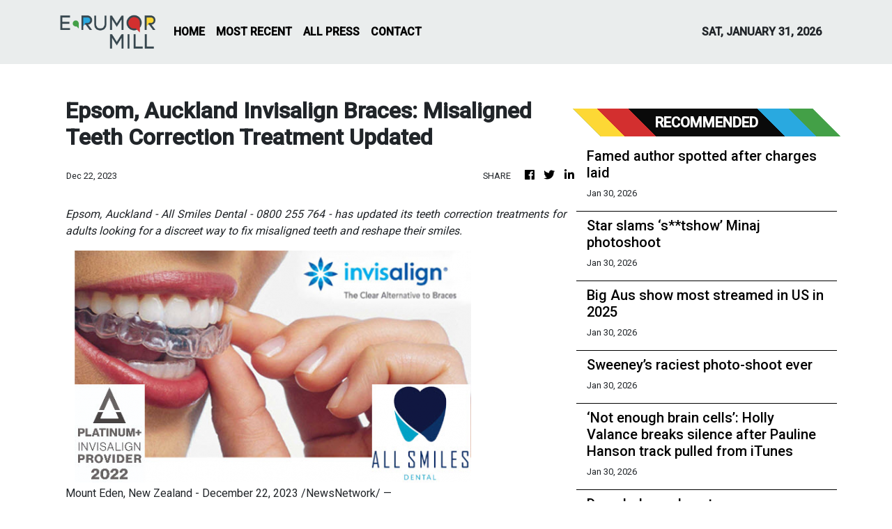

--- FILE ---
content_type: text/html; charset=utf-8
request_url: https://us-central1-vertical-news-network.cloudfunctions.net/get/fetch-include-rss
body_size: 19402
content:
[
  {
    "id": 113211809,
    "title": "Famed author spotted after charges laid",
    "summary": "The renowned author of Jasper Jones and Runt has been spotted in public for the first time since police charged him with child exploitation offences.",
    "slug": "famed-author-spotted-after-charges-laid",
    "link": "https://www.news.com.au/national/western-australia/australian-author-craig-silvey-spotted-in-public-for-first-time-after-being-charged-with-child-exploitation-offences/news-story/7e7fa32086a570713a34b9273fcf8283?from=rss-basic",
    "date_published": "2026-01-30T14:00:01.000Z",
    "images": "https://content.api.news/v3/images/bin/c829235d209fa650ab89a72ccba7d536?width=320",
    "categories": "1,10,11,61,1055",
    "img_id": "0",
    "caption": "",
    "country": "Australia",
    "source_type": "rss",
    "source": "news.com.au"
  },
  {
    "id": 113202306,
    "title": "Star slams ‘s**tshow’ Minaj photoshoot",
    "summary": "An A-list photographer to the stars has slammed Nicki Minaj and exposed a horror experience he had with the rapper on a shoot.",
    "slug": "star-slams-stshow-minaj-photoshoot",
    "link": "https://www.news.com.au/entertainment/celebrity-life/alist-photographer-slams-nicki-minaj-and-recalls-stshow-photoshoot/news-story/91af80eaf7bbd5f6ede915f022e3e5aa?from=rss-basic",
    "date_published": "2026-01-30T14:00:01.000Z",
    "images": "https://content.api.news/v3/images/bin/45e8960e6f2925037da521f2f8abce50?width=320",
    "categories": "1,10,11,61,1055",
    "img_id": "0",
    "caption": "",
    "country": "Australia",
    "source_type": "rss",
    "source": "news.com.au"
  },
  {
    "id": 113202305,
    "title": "Big Aus show most streamed in US in 2025",
    "summary": "One of the most beloved Australian shows ever has become the most streamed show in the US for the second year in a row.",
    "slug": "big-aus-show-most-streamed-in-us-in-2025",
    "link": "https://www.news.com.au/entertainment/tv/beloved-australian-kids-show-bluey-most-streamed-series-in-the-us-in-2025/news-story/0f92d8a297fa9092cd0553d35d8f61ac?from=rss-basic",
    "date_published": "2026-01-30T14:00:01.000Z",
    "images": "https://content.api.news/v3/images/bin/dcb615d9ccdf84c859a9414491929c9d?width=320",
    "categories": "1,10,11,61,1055",
    "img_id": "0",
    "caption": "",
    "country": "Australia",
    "source_type": "rss",
    "source": "news.com.au"
  },
  {
    "id": 113193710,
    "title": "Sweeney’s raciest photo-shoot ever",
    "summary": "Hollywood star Sydney Sweeney has stripped down for one of her most scandalous photo shoots yet as she appears on the cover of Cosmo.",
    "slug": "sweeneys-raciest-photoshoot-ever",
    "link": "https://www.news.com.au/entertainment/celebrity-life/celebrity-photos/sydney-sweeney-strips-down-in-racist-photoshoot-yet-for-cosmo/news-story/97724d41ebce346e961d4cd734c42fdd?from=rss-basic",
    "date_published": "2026-01-30T14:00:01.000Z",
    "images": "https://content.api.news/v3/images/bin/62b865d84cfb053a99694a83143a77da?width=320",
    "categories": "1,10,11,61,1055",
    "img_id": "0",
    "caption": "",
    "country": "Australia",
    "source_type": "rss",
    "source": "news.com.au"
  },
  {
    "id": 113193709,
    "title": "‘Not enough brain cells’: Holly Valance breaks silence after Pauline Hanson track pulled from iTunes",
    "summary": "Holly Valance has broken her silence after her controversial song to promote Pauline Hanson’s new animated movie was pulled from iTunes.",
    "slug": "not-enough-brain-cells-holly-valance-breaks-silence-after-pauline-hanson-track-pulled-from-itunes",
    "link": "https://www.news.com.au/entertainment/music/not-enough-brain-cells-holly-valance-breaks-silence-after-pauline-hanson-track-pulled-from-itunes/news-story/9346b270daf3dd1cd5a4b0e553c3b7c9?from=rss-basic",
    "date_published": "2026-01-30T14:00:01.000Z",
    "images": "https://content.api.news/v3/images/bin/486f775fe535820556969412e64ebfae?width=320",
    "categories": "1,10,11,61,1055",
    "img_id": "0",
    "caption": "",
    "country": "Australia",
    "source_type": "rss",
    "source": "news.com.au"
  },
  {
    "id": 113185730,
    "title": "Decade-long show teases heartbreaking end",
    "summary": "A decade-long television phenomenon is set to come to a devastating end as a major star confronts a fate worse than any twist.",
    "slug": "decadelong-show-teases-heartbreaking-end",
    "link": "https://www.news.com.au/entertainment/tv/streaming/fans-react-to-heartbreaking-trailer-for-eighth-and-final-season-of-global-smashhit-series-outlander/news-story/5c5ea1c6022d8f106ae22cec838eeac8?from=rss-basic",
    "date_published": "2026-01-30T14:00:01.000Z",
    "images": "https://content.api.news/v3/images/bin/cf9d37cdc837833a8e8f68cc7c83044f?width=320",
    "categories": "1,10,11,61,1055",
    "img_id": "0",
    "caption": "",
    "country": "Australia",
    "source_type": "rss",
    "source": "news.com.au"
  },
  {
    "id": 113173654,
    "title": "Beckham drama laid bare in doco",
    "summary": "The headline-making scandals involving Victoria and David Beckham are laid bare in a doco screening on Tubi as Disney+ debuts Marvel’s Wonder Man.",
    "slug": "beckham-drama-laid-bare-in-doco",
    "link": "https://www.news.com.au/entertainment/tv/beckham-family-drama-laid-bare-in-tubi-doco-as-disney-debuts-wonder-man/news-story/a9804fc5c7988bb3ec931fbf2819155d?from=rss-basic",
    "date_published": "2026-01-30T14:00:01.000Z",
    "images": "https://content.api.news/v3/images/bin/3726769220797aafe1e2ffd61e4854a6?width=320",
    "categories": "1,10,11,61,1055",
    "img_id": "0",
    "caption": "",
    "country": "Australia",
    "source_type": "rss",
    "source": "news.com.au"
  },
  {
    "id": 113163176,
    "title": "Barry Keoghan doesn’t look like this anymore",
    "summary": "The Irish Saltburn actor, 33, stepped out at the London red carpet premiere looking markedly different.",
    "slug": "barry-keoghan-doesnt-look-like-this-anymore",
    "link": "https://www.news.com.au/entertainment/celebrity-life/celebrity-photos/barry-keoghan-debuts-ringo-starrinspired-hair-transformation-ahead-of-beatles-biopic/news-story/98077da2067a7b59ce689c363382cb06?from=rss-basic",
    "date_published": "2026-01-30T14:00:01.000Z",
    "images": "https://content.api.news/v3/images/bin/baf996aac2ab77aadafdbc3dcc28ffb7?width=320",
    "categories": "1,10,11,61,1055",
    "img_id": "0",
    "caption": "",
    "country": "Australia",
    "source_type": "rss",
    "source": "news.com.au"
  },
  {
    "id": 113163175,
    "title": "Fans stunned by star’s real accent",
    "summary": "Yellowstone fans have expressed shock after discovering its female lead’s real accent as she embraces it in a new crime thriller.",
    "slug": "fans-stunned-by-stars-real-accent",
    "link": "https://www.news.com.au/entertainment/tv/streaming/yellowstone-star-kelly-reilly-surprises-fans-with-real-accent-in-new-british-series/news-story/1ef409355f9075e1b653720684ced7c6?from=rss-basic",
    "date_published": "2026-01-30T14:00:01.000Z",
    "images": "https://content.api.news/v3/images/bin/b2a053f0b0f8500715b2eda4f8658cac?width=320",
    "categories": "1,10,11,61,1055",
    "img_id": "0",
    "caption": "",
    "country": "Australia",
    "source_type": "rss",
    "source": "news.com.au"
  },
  {
    "id": 113151158,
    "title": "Pub baron Arthur Laundy buys Nine’s radio stations for $56m",
    "summary": "Billionaire Arthur Laundy is the surprise buyer of Nine’s radio stable, after shelling out a whopping $56m for the talkback stations.",
    "slug": "pub-baron-arthur-laundy-buys-nines-radio-stations-for-56m",
    "link": "https://www.news.com.au/finance/business/media/sydney-pub-baron-arthur-laundy-buys-nine-radio/news-story/679e735a5039c2c7e3c67345b3d9dd4e?from=rss-basic",
    "date_published": "2026-01-30T14:00:01.000Z",
    "images": "https://content.api.news/v3/images/bin/5b0f2f3bbe00be4fa853aa86d4189423?width=320",
    "categories": "1,10,11,61,1055",
    "img_id": "0",
    "caption": "",
    "country": "Australia",
    "source_type": "rss",
    "source": "news.com.au"
  },
  {
    "id": 113151157,
    "title": "Former Mad Men star’s confession",
    "summary": "Kiernan Shipka tells how playing Sally Draper shaped her identity and why she has no regrets about finding fame as a Hollywood child star.",
    "slug": "former-mad-men-stars-confession",
    "link": "https://www.news.com.au/entertainment/tv/i-do-think-i-struggled-but-i-didnt-act-out-kiernan-skipka-reflects-on-mad-men-fame/news-story/a8690cfc90e6e985c590467c922fb609?from=rss-basic",
    "date_published": "2026-01-30T14:00:01.000Z",
    "images": "https://content.api.news/v3/images/bin/27599f3ebeeb74c70ae8c49e0b868384?width=320",
    "categories": "1,10,11,61,1055",
    "img_id": "0",
    "caption": "",
    "country": "Australia",
    "source_type": "rss",
    "source": "news.com.au"
  },
  {
    "id": 113151156,
    "title": "Ryan Seacrest the latest shockingly thin celeb to have fans worried",
    "summary": "Ryan Seacrest is the latest star whose appearance has sparked one question: “Why do so many celebrities suddenly look like this?”",
    "slug": "ryan-seacrest-the-latest-shockingly-thin-celeb-to-have-fans-worried",
    "link": "https://www.news.com.au/entertainment/celebrity-life/celebrity-photos/ryan-seacrest-the-latest-shockingly-thin-celeb-to-have-fans-worried/news-story/aaf068825b2dad7aaf74c08a4f559ee8?from=rss-basic",
    "date_published": "2026-01-30T14:00:01.000Z",
    "images": "https://content.api.news/v3/images/bin/12feb189a5ed7de0f20b6a5a86c68ce7?width=320",
    "categories": "1,10,11,61,1055",
    "img_id": "0",
    "caption": "",
    "country": "Australia",
    "source_type": "rss",
    "source": "news.com.au"
  },
  {
    "id": 113151155,
    "title": "Ed Sheeran kicks off national Aussie tour as other pop stars limit their stadium shows to just two cities",
    "summary": "Ed Sheeran’s national Aussie stadium tour is a rare exception as global pop stars stage their tours in only a few cities, leaving fans disappointed.",
    "slug": "ed-sheeran-kicks-off-national-aussie-tour-as-other-pop-stars-limit-their-stadium-shows-to-just-two-cities",
    "link": "https://www.news.com.au/entertainment/music/tours/could-ed-sheeran-be-the-only-global-pop-superstar-to-play-a-national-aussie-stadium-tour-in-2026/news-story/9e6fea36a3920967aa8451a8a2f152b5?from=rss-basic",
    "date_published": "2026-01-30T14:00:01.000Z",
    "images": "https://content.api.news/v3/images/bin/473f95bb01841fa32ac158239bd277e9?width=320",
    "categories": "1,10,11,61,1055",
    "img_id": "0",
    "caption": "",
    "country": "Australia",
    "source_type": "rss",
    "source": "news.com.au"
  },
  {
    "id": 113140152,
    "title": "Blake Lively’s ‘sad’ private voicemail to Justin Baldoni aired",
    "summary": "Blake Lively concluded this “sad” lengthy voicemail to a fellow celeb with a plea that it be kept between them - but it’s now been made public.",
    "slug": "blake-livelys-sad-private-voicemail-to-justin-baldoni-aired",
    "link": "https://www.news.com.au/entertainment/celebrity-life/blake-livelys-sad-private-voicemail-to-justin-baldoni-aired/news-story/c93ea70d69c407e996d7c9dde652daf9?from=rss-basic",
    "date_published": "2026-01-30T14:00:01.000Z",
    "images": "https://content.api.news/v3/images/bin/b64f244975ebbeed39a0fef17928d291?width=320",
    "categories": "1,10,11,61,1055",
    "img_id": "0",
    "caption": "",
    "country": "Australia",
    "source_type": "rss",
    "source": "news.com.au"
  },
  {
    "id": 113140151,
    "title": "Zayn disses former bandmate Harry Styles on stage: ‘Just saying’",
    "summary": "Zayn Malik has taken a swipe at former One Direction bandmate Harry Styles’ “disgusting” move ahead of upcoming world tour.",
    "slug": "zayn-disses-former-bandmate-harry-styles-on-stage-just-saying",
    "link": "https://www.news.com.au/entertainment/music/tours/zayn-malik-disses-one-direction-exbandmate-harry-styles-over-controversial-ticket-prices/news-story/c81dcc494dbc56cba24e63160deca801?from=rss-basic",
    "date_published": "2026-01-30T14:00:01.000Z",
    "images": "https://content.api.news/v3/images/bin/1afac856c5ab8d5250ae97f8541b2160?width=320",
    "categories": "1,10,11,61,1055",
    "img_id": "0",
    "caption": "",
    "country": "Australia",
    "source_type": "rss",
    "source": "news.com.au"
  },
  {
    "id": 113140150,
    "title": "Radio bombshell: Nova stars to swap shows amid shake-up",
    "summary": "Joel Creasey’s radio future has finally been revealed after Nova announced sweeping changes to two of its biggest shows.",
    "slug": "radio-bombshell-nova-stars-to-swap-shows-amid-shakeup",
    "link": "https://www.news.com.au/entertainment/tv/radio/radio-bombshell-nova-stars-to-swap-shows-amid-shakeup/news-story/585f146fc1c8a7949396598b24307c67?from=rss-basic",
    "date_published": "2026-01-30T14:00:01.000Z",
    "images": "https://content.api.news/v3/images/bin/da659d8bbc98cb3418c34e64f01e5f63?width=320",
    "categories": "1,10,11,61,1055",
    "img_id": "0",
    "caption": "",
    "country": "Australia",
    "source_type": "rss",
    "source": "news.com.au"
  },
  {
    "id": 113130487,
    "title": "A-lister reveals remark that ‘haunted’ King",
    "summary": "Kate Winslet referenced a very well-known royal moment while speaking to star-studded guests – including the King and Queen – at Windsor Castle.",
    "slug": "alister-reveals-remark-that-haunted-king",
    "link": "https://www.news.com.au/entertainment/celebrity-life/royals/kate-winslet-reveals-remark-that-haunted-king-charles/news-story/481e3788f1d7b281e65e653f0a164d3b?from=rss-basic",
    "date_published": "2026-01-30T14:00:01.000Z",
    "images": "https://content.api.news/v3/images/bin/bb09b392dd6233faff972d5097e06a9e?width=320",
    "categories": "1,10,11,61,1055",
    "img_id": "0",
    "caption": "",
    "country": "Australia",
    "source_type": "rss",
    "source": "news.com.au"
  },
  {
    "id": 113120022,
    "title": "Ex-child star reveals new off-grid life ‘in poverty’",
    "summary": "The former actor unveiled his new “simple” life with his wife and five kids, more than three decades on from his breakout movie role.",
    "slug": "exchild-star-reveals-new-offgrid-life-in-poverty",
    "link": "https://www.news.com.au/entertainment/celebrity-life/celebrity-photos/little-rascals-star-bug-hall-reveals-new-offgrid-life-in-poverty/news-story/83fc4c3fcbf9eb30f4d422fe2a6aba5f?from=rss-basic",
    "date_published": "2026-01-30T14:00:01.000Z",
    "images": "https://content.api.news/v3/images/bin/ca0f2b1157feea26d6afd13e1999823f?width=320",
    "categories": "1,10,11,61,1055",
    "img_id": "0",
    "caption": "",
    "country": "Australia",
    "source_type": "rss",
    "source": "news.com.au"
  },
  {
    "id": 113116526,
    "title": "Kim spills on ‘crazy sleepover’ with Britney",
    "summary": "After leaving fans stunned with their very cosy and unexpected sleepover party, Kim revealed exactly what went on when she hosted the pop star.",
    "slug": "kim-spills-on-crazy-sleepover-with-britney",
    "link": "https://www.news.com.au/entertainment/celebrity-life/celebrity-photos/kim-kardashian-details-crazy-sleepover-with-britney-spears/news-story/d609069c7ed6d0eb3789c0538ab8903b?from=rss-basic",
    "date_published": "2026-01-30T14:00:01.000Z",
    "images": "https://content.api.news/v3/images/bin/b76da42805ffbc6211ca7c02ad453346?width=320",
    "categories": "1,10,11,61,1055",
    "img_id": "0",
    "caption": "",
    "country": "Australia",
    "source_type": "rss",
    "source": "news.com.au"
  },
  {
    "id": 113098376,
    "title": "Spotify reveals truth to royalty backlash",
    "summary": "Spotify has addressed concerns about artist royalties just days after it was revealed that the company’s stock had dropped over 40% in the last six months.",
    "slug": "spotify-reveals-truth-to-royalty-backlash",
    "link": "https://www.news.com.au/entertainment/music/spotifys-head-of-music-reveals-truth-behind-royalty-backlash-as-stock-plummets/news-story/f948c9e1cd12a82c988d19d6fb49b312?from=rss-basic",
    "date_published": "2026-01-30T14:00:01.000Z",
    "images": "https://content.api.news/v3/images/bin/00d2a5d865f905d7f575d389a1294279?width=320",
    "categories": "1,10,11,61,1055",
    "img_id": "0",
    "caption": "",
    "country": "Australia",
    "source_type": "rss",
    "source": "news.com.au"
  },
  {
    "id": 113098375,
    "title": "Movie icon seen talking with fans in Sydney",
    "summary": "A Hollywood legend has been spotted taking a break from filming his latest movie in order to chat with passers-by in Sydney.",
    "slug": "movie-icon-seen-talking-with-fans-in-sydney",
    "link": "https://www.news.com.au/entertainment/celebrity-life/celebrity-photos/hollywood-icon-tom-hanks-spotted-talking-with-fans-in-sydney/news-story/ccb4664d0a6ab5da968e5ff43a19828a?from=rss-basic",
    "date_published": "2026-01-30T14:00:01.000Z",
    "images": "https://content.api.news/v3/images/bin/ed908c60477030f8d462860fa967abe7?width=320",
    "categories": "1,10,11,61,1055",
    "img_id": "0",
    "caption": "",
    "country": "Australia",
    "source_type": "rss",
    "source": "news.com.au"
  },
  {
    "id": 113088238,
    "title": "Proof Andrew has finally lost everything",
    "summary": "As we count down the days until the moving trucks come to evict Andrew, the sad reality of his new life has been revealed.",
    "slug": "proof-andrew-has-finally-lost-everything",
    "link": "https://www.news.com.au/entertainment/celebrity-life/royals/lonely-proof-andrew-has-finally-lost-everything/news-story/a23093f55b0d387035a0fa7a9fbd4e06?from=rss-basic",
    "date_published": "2026-01-30T14:00:01.000Z",
    "images": "https://content.api.news/v3/images/bin/08352e28a5e19f7cdd5ee3385f05e5a5?width=320",
    "categories": "1,10,11,61,1055",
    "img_id": "0",
    "caption": "",
    "country": "Australia",
    "source_type": "rss",
    "source": "news.com.au"
  },
  {
    "id": 113087627,
    "title": "‘F*** that guy’: Toni Collette explodes over Tarantino comments",
    "summary": "Aussie actress Toni Collette has spoken out on stage at a recent event, hitting out at legendary director Quentin Tarantino.",
    "slug": "f-that-guy-toni-collette-explodes-over-tarantino-comments",
    "link": "https://www.news.com.au/entertainment/celebrity-life/f-that-guy-toni-collette-explodes-over-tarantino-comments/news-story/be77941b864afcca3a59c7001450bc37?from=rss-basic",
    "date_published": "2026-01-30T14:00:01.000Z",
    "images": "https://content.api.news/v3/images/bin/5f1c222fed8a900ca4c4ace2354bf005?width=320",
    "categories": "1,10,11,61,1055",
    "img_id": "0",
    "caption": "",
    "country": "Australia",
    "source_type": "rss",
    "source": "news.com.au"
  },
  {
    "id": 113075493,
    "title": "‘Humiliating’: Melania’s vanity project bombs",
    "summary": "A new film about Melania Trump, with a truly staggering price tag, is on track to bomb badly with a dismal image emerging in Australia.",
    "slug": "humiliating-melanias-vanity-project-bombs",
    "link": "https://www.news.com.au/entertainment/movies/humiliating-start-for-melania-trumps-57-million-documentary-as-first-lady-struggles-to-draw-in-viewers/news-story/5be4dbb59ff0fdecdc8792d197a94663?from=rss-basic",
    "date_published": "2026-01-30T14:00:01.000Z",
    "images": "https://content.api.news/v3/images/bin/786190208df226eeab1f81094e0d3a8a?width=320",
    "categories": "1,10,11,61,1055",
    "img_id": "0",
    "caption": "",
    "country": "Australia",
    "source_type": "rss",
    "source": "news.com.au"
  },
  {
    "id": 113075492,
    "title": "US pop star Renee Rapp sneaks into Sydney during Australian tour",
    "summary": "She’s embarking on a sold-out Australian tour, but this US pop star seemed to go unnoticed as she arrived at Sydney Airport.",
    "slug": "us-pop-star-renee-rapp-sneaks-into-sydney-during-australian-tour",
    "link": "https://www.news.com.au/entertainment/celebrity-life/celebrity-photos/us-pop-star-renee-rapp-sneaks-into-sydney-during-australian-tour/news-story/c6571b2135510dfe545ab5e9447eea44?from=rss-basic",
    "date_published": "2026-01-30T14:00:01.000Z",
    "images": "https://content.api.news/v3/images/bin/05ab346e2c59a4b473474d23395c7b53?width=320",
    "categories": "1,10,11,61,1055",
    "img_id": "0",
    "caption": "",
    "country": "Australia",
    "source_type": "rss",
    "source": "news.com.au"
  },
  {
    "id": 113075491,
    "title": "Star opens up about Carlos Alcaraz",
    "summary": "Mega DJ Peggy Gou reveals what makes her nervous and shares details of her unlikely friendship with the Spanish tennis superstar.",
    "slug": "star-opens-up-about-carlos-alcaraz",
    "link": "https://www.news.com.au/entertainment/celebrity-style/i-dont-like-to-categorise-my-style-peggy-gou-on-her-fashion-influence-and-friendship-with-carlos-alcaraz/news-story/0d9f01443fc826a0c26b6e97e5b1c091?from=rss-basic",
    "date_published": "2026-01-30T14:00:01.000Z",
    "images": "https://content.api.news/v3/images/bin/ec77a57eb948564f1963103a6211358d?width=320",
    "categories": "1,10,11,61,1055",
    "img_id": "0",
    "caption": "",
    "country": "Australia",
    "source_type": "rss",
    "source": "news.com.au"
  },
  {
    "id": 113062765,
    "title": "‘Broken’ Matt Lauer accuser describes bloody aftermath of alleged rape in harrowing tell-all",
    "summary": "Ousted TV star Matt Lauer’s accuser goes into disturbing detail in a new book detailing the aftermath of her alleged rape. WARNING: Graphic.",
    "slug": "broken-matt-lauer-accuser-describes-bloody-aftermath-of-alleged-rape-in-harrowing-tellall",
    "link": "https://www.news.com.au/entertainment/books-magazines/books/broken-matt-lauer-accuser-describes-bloody-aftermath-of-alleged-rape-in-harrowing-tellall-hes-a-monster/news-story/88b13d9ba2d2ae38ff1077ec0d6bef71?from=rss-basic",
    "date_published": "2026-01-30T14:00:01.000Z",
    "images": "https://content.api.news/v3/images/bin/44113625fce41cf976c9a68d09361a30?width=320",
    "categories": "1,10,11,61,1055",
    "img_id": "0",
    "caption": "",
    "country": "Australia",
    "source_type": "rss",
    "source": "news.com.au"
  },
  {
    "id": 113062764,
    "title": "Streaming hit Industry airs truly shocking sex scene in new episode",
    "summary": "The latest episode of this streaming hit features a three-way sex scene that’ll blow even the most cynical viewer’s mind. WARNING: Graphic.",
    "slug": "streaming-hit-industry-airs-truly-shocking-sex-scene-in-new-episode",
    "link": "https://www.news.com.au/entertainment/tv/streaming/streaming-hit-industry-airs-truly-shocking-sex-scene-in-new-episode/news-story/293a1aa15f6c19773afbac5f36984d35?from=rss-basic",
    "date_published": "2026-01-30T14:00:01.000Z",
    "images": "https://content.api.news/v3/images/bin/bf995548e5d3777120a222778a60a113?width=320",
    "categories": "1,10,11,61,1055",
    "img_id": "0",
    "caption": "",
    "country": "Australia",
    "source_type": "rss",
    "source": "news.com.au"
  },
  {
    "id": 113059247,
    "title": "Mia Fevola hits back after being slutshamed",
    "summary": "The I’m a Celeb star has opened up about being slutshamed online, following a string of relationships with AFL players.",
    "slug": "mia-fevola-hits-back-after-being-slutshamed",
    "link": "https://www.news.com.au/entertainment/tv/reality-tv/im-a-celebrity/mia-fevola-hits-back-after-being-slutshamed/news-story/59ae84ec917b4ce1a199a6cded101c90?from=rss-basic",
    "date_published": "2026-01-30T14:00:01.000Z",
    "images": "https://content.api.news/v3/images/bin/d084574b1283bf2540189cb3da02d9ac?width=320",
    "categories": "1,10,11,61,1055",
    "img_id": "0",
    "caption": "",
    "country": "Australia",
    "source_type": "rss",
    "source": "news.com.au"
  },
  {
    "id": 113004316,
    "title": "Star’s racy new venture after lingerie stunt",
    "summary": "Sydney Sweeney is going for it with her lingerie brand launch, dropping multiple racy photo shoots online overnight.",
    "slug": "stars-racy-new-venture-after-lingerie-stunt",
    "link": "https://www.news.com.au/entertainment/celebrity-life/sydney-sweeney-unveils-new-lingerie-line-after-controversial-bra-stunt-on-the-hollywood-sign/news-story/d3b0e6e773144d8fce139be70b3c0342?from=rss-basic",
    "date_published": "2026-01-30T14:00:01.000Z",
    "images": "https://content.api.news/v3/images/bin/bf12c40399c335a30a8e43d37f35a861?width=320",
    "categories": "1,10,11,61,1055",
    "img_id": "0",
    "caption": "",
    "country": "Australia",
    "source_type": "rss",
    "source": "news.com.au"
  },
  {
    "id": 113047549,
    "title": "Kim Kardashian finally explains why she deleted Harry and Meghan Instagram pics",
    "summary": "Kim Kardashian has finally explained why she and Kris Jenner mysteriously scrubbed party pics of Harry and Meghan from their Instagram.",
    "slug": "kim-kardashian-finally-explains-why-she-deleted-harry-and-meghan-instagram-pics",
    "link": "https://www.news.com.au/entertainment/celebrity-life/royals/kim-kardashian-finally-explains-why-she-deleted-harry-and-meghan-instagram-pics/news-story/156c6d41ea32f6b3105c23820bd24a0d?from=rss-basic",
    "date_published": "2026-01-30T10:00:03.000Z",
    "images": "https://content.api.news/v3/images/bin/799f668fa7727f127acebd286cf593b4?width=320",
    "categories": "1,10,11,61,1055",
    "img_id": "0",
    "caption": "",
    "country": "Australia",
    "source_type": "rss",
    "source": "news.com.au"
  },
  {
    "id": 113047551,
    "title": "Troubling update as Sandra Bullock’s Blind Side co-star continues ‘fighting for life’",
    "summary": "Sandra Bullock’s co-star in the award-winning film has suffered another setback as he fights for his life in hospital.",
    "slug": "troubling-update-as-sandra-bullocks-blind-side-costar-continues-fighting-for-life",
    "link": "https://www.news.com.au/entertainment/celebrity-life/troubling-update-as-sandra-bullocks-blind-side-costar-continues-fighting-for-life/news-story/5ed26a3a8fc82762f50ad17a0e9d3452?from=rss-basic",
    "date_published": "2026-01-30T08:00:06.000Z",
    "images": "https://content.api.news/v3/images/bin/0488d889074c77ebadd34f3efe15bb01?width=320",
    "categories": "1,10,11,61,1055",
    "img_id": "0",
    "caption": "",
    "country": "Australia",
    "source_type": "rss",
    "source": "news.com.au"
  },
  {
    "id": 113047550,
    "title": "The Notebook star turns heads in new role",
    "summary": "Once the queen of rom-coms, actor Rachel McAdams shows off a different side to herself portraying a mega-fan of Survivor in a new Hollywood blockbuster.",
    "slug": "the-notebook-star-turns-heads-in-new-role",
    "link": "https://www.news.com.au/entertainment/movies/review-rachel-mcadams-and-dylan-obrien-star-in-clever-comedythriller-send-help/news-story/bdd42c974d9c252aaf62c3aedfee24c1?from=rss-basic",
    "date_published": "2026-01-30T08:00:06.000Z",
    "images": "https://content.api.news/v3/images/bin/49dc53ba7fc03699a3bda94282a4de5b?width=320",
    "categories": "1,10,11,61,1055",
    "img_id": "0",
    "caption": "",
    "country": "Australia",
    "source_type": "rss",
    "source": "news.com.au"
  },
  {
    "id": 113042487,
    "title": "Star claims he doesn’t have long to live: ‘A wrap for me’",
    "summary": "Rapper Ray J – who famously dated Kim Kardashian – shared the bleak news to fans on social media amid his health battle.",
    "slug": "star-claims-he-doesnt-have-long-to-live-a-wrap-for-me",
    "link": "https://www.news.com.au/entertainment/celebrity-life/ray-j-claims-he-doesnt-have-long-to-live-amid-health-battle-2027-is-a-wrap-for-me/news-story/e7fe2cecbe931b253089e292626a1e1f?from=rss-basic",
    "date_published": "2026-01-30T06:00:02.000Z",
    "images": "https://content.api.news/v3/images/bin/364d57fa0ac54d19df4ea1439efb1c6f?width=320",
    "categories": "1,10,11,61,1055",
    "img_id": "0",
    "caption": "",
    "country": "Australia",
    "source_type": "rss",
    "source": "news.com.au"
  },
  {
    "id": 113041372,
    "title": "Kim Kardashian reveals the one KUWTK scene Kris Jenner never wanted to ‘see the light of day’",
    "summary": "Kim reportedly pushed back when her mother insisted one very infamous scene should “never see the light of day” on KUWTK.",
    "slug": "kim-kardashian-reveals-the-one-kuwtk-scene-kris-jenner-never-wanted-to-see-the-light-of-day",
    "link": "https://www.news.com.au/entertainment/tv/streaming/kim-kardashian-reveals-the-one-kuwtk-scene-kris-jenner-never-wanted-to-see-the-light-of-day/news-story/317db9e87dea21b3fb5be51d57228d52?from=rss-basic",
    "date_published": "2026-01-30T06:00:02.000Z",
    "images": "https://content.api.news/v3/images/bin/4c182408aa9016b8f5564ad64d6782b2?width=320",
    "categories": "1,10,11,61,1055",
    "img_id": "0",
    "caption": "",
    "country": "Australia",
    "source_type": "rss",
    "source": "news.com.au"
  },
  {
    "id": 113028788,
    "title": "TV host Andy Cohen exposes star for allegedly ‘screaming at staff’ on set",
    "summary": "Andy Cohen has named and shamed the well-known star who he refuses to have back on his show after allegedly behaving so badly on set.",
    "slug": "tv-host-andy-cohen-exposes-star-for-allegedly-screaming-at-staff-on-set",
    "link": "https://www.news.com.au/entertainment/tv/tv-host-andy-cohen-exposes-star-for-allegedly-screaming-at-staff-on-set/news-story/d6ad2406c481bb69906e328720d432b2?from=rss-basic",
    "date_published": "2026-01-30T04:00:02.000Z",
    "images": "https://content.api.news/v3/images/bin/b50d35910b9a2aba04925d8f99df9c7a?width=320",
    "categories": "1,10,11,61,1055",
    "img_id": "0",
    "caption": "",
    "country": "Australia",
    "source_type": "rss",
    "source": "news.com.au"
  },
  {
    "id": 113185139,
    "title": "Trump cabinet attends black carpet premiere of Melania",
    "summary": "Movers and ‍shakers in the Trump administration took a timeout to attend a lavish event celebrating the big-budget documentary about first lady Melania Trump.",
    "slug": "trump-cabinet-attends-black-carpet-premiere-of-melania",
    "link": "https://www.perthnow.com.au/entertainment/trump-cabinet-attends-black-carpet-premiere-of-melania-c-21473933",
    "date_published": "2026-01-30T03:43:21.000Z",
    "images": "https://images.perthnow.com.au/publication/C-21473933/0f6420c5b7a2ceb90a541d1bc2af651339c308be-16x9-x0y0w1280h720.jpg",
    "categories": "1,10,11,61,1055",
    "img_id": "0",
    "caption": "",
    "country": "Australia",
    "source_type": "rss",
    "source": "PerthNow"
  },
  {
    "id": 113173642,
    "title": "Sydney Sweeney: I’ve always been here to make art",
    "summary": "Sydney Sweeney insists she has no interest in publicly discussing politics.",
    "slug": "sydney-sweeney-ive-always-been-here-to-make-art",
    "link": "https://www.perthnow.com.au/entertainment/celebrity-gossip/sydney-sweeney-ive-always-been-here-to-make-art-c-21472842",
    "date_published": "2026-01-30T02:04:12.000Z",
    "images": "https://images.perthnow.com.au/publication/C-21472842/ac6afee79a8b534d68386a6ec32090de6116bf24-16x9-x0y192w2048h1152.jpg",
    "categories": "1,10,11,61,1055",
    "img_id": "0",
    "caption": "",
    "country": "Australia",
    "source_type": "rss",
    "source": "PerthNow"
  },
  {
    "id": 113173643,
    "title": "Jeannie Mai: Divorce is like experiencing death alive",
    "summary": "Jeannie Mai has opened up about her heartbreaking split from Jeezy.",
    "slug": "jeannie-mai-divorce-is-like-experiencing-death-alive",
    "link": "https://www.perthnow.com.au/entertainment/celebrity-gossip/jeannie-mai-divorce-is-like-experiencing-death-alive-c-21472841",
    "date_published": "2026-01-30T02:04:10.000Z",
    "images": "https://images.perthnow.com.au/publication/C-21472841/b3e8d98bef4a2eef580c5362d56577cd5b169bea-16x9-x0y192w2048h1152.jpg",
    "categories": "1,10,11,61,1055",
    "img_id": "0",
    "caption": "",
    "country": "Australia",
    "source_type": "rss",
    "source": "PerthNow"
  },
  {
    "id": 113173644,
    "title": "Anthony Joshua pays heartfelt tribute to friends",
    "summary": "Anthony Joshua has released a video message after losing two of his friends in December.",
    "slug": "anthony-joshua-pays-heartfelt-tribute-to-friends",
    "link": "https://www.perthnow.com.au/entertainment/celebrity-gossip/anthony-joshua-pays-heartfelt-tribute-to-friends-c-21472840",
    "date_published": "2026-01-30T02:04:08.000Z",
    "images": "https://images.perthnow.com.au/publication/C-21472840/74b5e24816d76dec3a3574089703db48bf6f3fae-16x9-x0y192w2048h1152.jpg",
    "categories": "1,10,11,61,1055",
    "img_id": "0",
    "caption": "",
    "country": "Australia",
    "source_type": "rss",
    "source": "PerthNow"
  },
  {
    "id": 113026526,
    "title": "Star’s colossal monthly allowance leaked",
    "summary": "Nicola Peltz, wife of Brooklyn Beckham, receives more money every month from her parents than most of us will see in a lifetime.",
    "slug": "stars-colossal-monthly-allowance-leaked",
    "link": "https://www.news.com.au/entertainment/celebrity-life/nicola-peltzs-colossal-monthly-allowance-from-her-billionaire-parents-exposed/news-story/235a3d937a731502907d74fd589a75e3?from=rss-basic",
    "date_published": "2026-01-30T02:00:02.000Z",
    "images": "https://content.api.news/v3/images/bin/c04818bf3336008c57e356f31c412632?width=320",
    "categories": "1,10,11,61,1055",
    "img_id": "0",
    "caption": "",
    "country": "Australia",
    "source_type": "rss",
    "source": "news.com.au"
  },
  {
    "id": 113173645,
    "title": "Ed Sheeran Perth: Pop star’s Optus Stadium shows to offer fans taste of home with very British food special",
    "summary": "Fans of the superstar will be able to taste his Britishness as well as hear it!",
    "slug": "ed-sheeran-perth-pop-stars-optus-stadium-shows-to-offer-fans-taste-of-home-with-very-british-food-special",
    "link": "https://www.perthnow.com.au/entertainment/music/ed-sheeran-perth-pop-stars-optus-stadium-shows-to-offer-fans-taste-of-home-with-very-british-food-special-c-21471508",
    "date_published": "2026-01-30T01:05:05.000Z",
    "images": "https://images.perthnow.com.au/publication/C-21471508/ac2fe706cc89c0163e3cc8403536352c1c50df49-16x9-x1y0w2446h1376.jpg",
    "categories": "1,10,11,61,1055",
    "img_id": "0",
    "caption": "",
    "country": "Australia",
    "source_type": "rss",
    "source": "PerthNow"
  },
  {
    "id": 113014756,
    "title": "Sad Taylor Swift wedding update",
    "summary": "Taylor has been planning to walk down the aisle later this year, but now an insider claims her dream day might end up being cancelled.",
    "slug": "sad-taylor-swift-wedding-update",
    "link": "https://www.news.com.au/entertainment/celebrity-life/travis-kelce-concerned-wedding-to-taylor-swift-could-be-cancelled-because-of-blake-lively/news-story/64f4eed5d6f5f88a764c807cea68ce53?from=rss-basic",
    "date_published": "2026-01-30T00:00:06.000Z",
    "images": "https://content.api.news/v3/images/bin/8617a533a7a5f6ee229310f43f197fd6?width=320",
    "categories": "1,10,11,61,1055",
    "img_id": "0",
    "caption": "",
    "country": "Australia",
    "source_type": "rss",
    "source": "news.com.au"
  },
  {
    "id": 113004313,
    "title": "Hailey Bieber’s sister Alaia Baldwin Aronow faces up to a year in jail over battery charge",
    "summary": "Hailey Bieber’s eldest sister is facing serious jail time after allegedly throwing a tampon at a stranger and assaulting two security guards.",
    "slug": "hailey-biebers-sister-alaia-baldwin-aronow-faces-up-to-a-year-in-jail-over-battery-charge",
    "link": "https://www.news.com.au/entertainment/celebrity-life/hailey-biebers-sister-alaia-baldwin-aronow-faces-year-in-jail-over-battery-charge/news-story/ed4364999c07de67cfa258853418e4aa?from=rss-basic",
    "date_published": "2026-01-30T00:00:06.000Z",
    "images": "https://content.api.news/v3/images/bin/c36d449f50e7f6888daa743316ca806d?width=320",
    "categories": "1,10,11,61,1055",
    "img_id": "0",
    "caption": "",
    "country": "Australia",
    "source_type": "rss",
    "source": "news.com.au"
  },
  {
    "id": 113198684,
    "title": "Quentin Tarantino Named Him The 'Weakest F**king Actor.'  He’s Finally Spoken Out, And It’s Good.",
    "summary": "The “Pulp Fiction” director got backlash for his brutal criticism in which he called the actor the “limpest dick in the world.”",
    "slug": "quentin-tarantino-named-him-the-weakest-fking-actor-hes-finally-spoken-out-and-its-good",
    "link": "https://www.huffpost.com/entry/quentin-tarantino-called-him-the-weakest-fking-actor-now-hes-speaking-out-and-its-great_n_697bb407e4b0b14e6786ccec",
    "date_published": "2026-01-29T23:19:01.000Z",
    "images": "",
    "categories": "1,10,11,61,1055",
    "img_id": "0",
    "caption": "",
    "country": "United States",
    "source_type": "rss",
    "source": "HuffPost"
  },
  {
    "id": 113173646,
    "title": "Christian McCaffrey is a really good dad, says Olivia Culpo",
    "summary": "Olivia Culpo has heaped praise on Christian McCaffrey, her husband.",
    "slug": "christian-mccaffrey-is-a-really-good-dad-says-olivia-culpo",
    "link": "https://www.perthnow.com.au/entertainment/celebrity-gossip/christian-mccaffrey-is-a-really-good-dad-says-olivia-culpo-c-21471057",
    "date_published": "2026-01-29T23:01:30.000Z",
    "images": "https://images.perthnow.com.au/publication/C-21471057/e76aaf356390950c16b518b48e5c4cf6c03b3dbb-16x9-x0y192w2048h1152.jpg",
    "categories": "1,10,11,61,1055",
    "img_id": "0",
    "caption": "",
    "country": "Australia",
    "source_type": "rss",
    "source": "PerthNow"
  },
  {
    "id": 113173647,
    "title": "Teddi Mellencamp reveals she's 'still in immunotherapy'",
    "summary": "Teddi Mellencamp has clarified her dad's recent comments about her health.",
    "slug": "teddi-mellencamp-reveals-shes-still-in-immunotherapy",
    "link": "https://www.perthnow.com.au/entertainment/celebrity-gossip/teddi-mellencamp-reveals-shes-still-in-immunotherapy-c-21471054",
    "date_published": "2026-01-29T23:01:28.000Z",
    "images": "https://images.perthnow.com.au/publication/C-21471054/5c2aa7fe6734644c17639529f19e8b1f7f9aa41b-16x9-x262y0w1554h874.jpg",
    "categories": "1,10,11,61,1055",
    "img_id": "0",
    "caption": "",
    "country": "Australia",
    "source_type": "rss",
    "source": "PerthNow"
  },
  {
    "id": 113173648,
    "title": "Kendall Jenner competes under a fake name",
    "summary": "Kendall Jenner has revealed how she tries to avoid extra attention.",
    "slug": "kendall-jenner-competes-under-a-fake-name",
    "link": "https://www.perthnow.com.au/entertainment/celebrity-gossip/kendall-jenner-competes-under-a-fake-name-c-21471052",
    "date_published": "2026-01-29T23:01:26.000Z",
    "images": "https://images.perthnow.com.au/publication/C-21471052/819e3eff414fd87eb5b4677f2ed59a2cafdc0dfe-16x9-x0y192w2048h1152.jpg",
    "categories": "1,10,11,61,1055",
    "img_id": "0",
    "caption": "",
    "country": "Australia",
    "source_type": "rss",
    "source": "PerthNow"
  },
  {
    "id": 113173649,
    "title": "Nine Radio sold, Nova’s Fitzy, Wippa, Kate Ritchie go to drive, Tim and Rikki to mornings, Joel Creasey rumour",
    "summary": "Nova Entertainment and Nine Radio have both announced two of the industry’s worst-kept secrets.",
    "slug": "nine-radio-sold-novas-fitzy-wippa-kate-ritchie-go-to-drive-tim-and-rikki-to-mornings-joel-creasey-rumour",
    "link": "https://www.perthnow.com.au/news/business/nine-radio-sold-novas-fitzy-wippa-kate-ritchie-go-to-drive-tim-and-rikki-to-mornings-joel-creasey-rumour-c-21470475",
    "date_published": "2026-01-29T22:15:27.000Z",
    "images": "https://images.perthnow.com.au/publication/C-21470475/c7dec877579ae3cde905e413214a8bcb3d354837-16x9-x1y0w2446h1376.jpg",
    "categories": "1,10,11,61,1055",
    "img_id": "0",
    "caption": "",
    "country": "Australia",
    "source_type": "rss",
    "source": "PerthNow"
  },
  {
    "id": 113004315,
    "title": "‘A**hole’: I’m A Celebrity star Deni Hines breaks silence over negative viewer reaction",
    "summary": "Her time in the I’m A Celebrity jungle proved to be somewhat controversial with viewers. Now, Deni Hines has shared her thoughts.",
    "slug": "ahole-im-a-celebrity-star-deni-hines-breaks-silence-over-negative-viewer-reaction",
    "link": "https://www.news.com.au/entertainment/tv/reality-tv/im-a-celebrity/ahole-im-a-celebrity-star-deni-hines-breaks-silence-over-negative-viewer-reaction/news-story/a7a2d4c7e807f3395e99bec3c3634fec?from=rss-basic",
    "date_published": "2026-01-29T22:00:02.000Z",
    "images": "https://content.api.news/v3/images/bin/673adb5985247fb74155a61ab8e3d0b4?width=320",
    "categories": "1,10,11,61,1055",
    "img_id": "0",
    "caption": "",
    "country": "Australia",
    "source_type": "rss",
    "source": "news.com.au"
  },
  {
    "id": 113004314,
    "title": "Harry’s embarrassing four words prove he still doesn’t get it",
    "summary": "The Duke of Sussex has had a very busy past couple of weeks, but there is one telling detail that makes it clear he does not understand one simple thing.",
    "slug": "harrys-embarrassing-four-words-prove-he-still-doesnt-get-it",
    "link": "https://www.news.com.au/entertainment/celebrity-life/royals/four-words-prove-prince-harry-just-doesnt-get-it/news-story/8b5dca886b993602fd018b8f6c31e6fe?from=rss-basic",
    "date_published": "2026-01-29T22:00:02.000Z",
    "images": "https://content.api.news/v3/images/bin/2e8bbcec6124ae411dfc6f225d11d1b2?width=320",
    "categories": "1,10,11,61,1055",
    "img_id": "0",
    "caption": "",
    "country": "Australia",
    "source_type": "rss",
    "source": "news.com.au"
  },
  {
    "id": 112993204,
    "title": "‘Blood everywhere’: ‘Scary’ incident inspired pop star’s album",
    "summary": "This UK pop star, about to perform at an exciting new Aussie pop festival, reveals his latest album is inspired by a very traumatic event.",
    "slug": "blood-everywhere-scary-incident-inspired-pop-stars-album",
    "link": "https://www.news.com.au/entertainment/music/music-festivals/uk-pop-star-tom-aspaul-on-mighty-hoopla-writing-for-kylie-and-the-scary-inspiration-for-his-latest-album/news-story/ef0d331e3dbfe5dad5a9fba30c331cd2?from=rss-basic",
    "date_published": "2026-01-29T22:00:02.000Z",
    "images": "https://content.api.news/v3/images/bin/f0e3c1afc94c9103549da25ebd2e6e9a?width=320",
    "categories": "1,10,11,61,1055",
    "img_id": "0",
    "caption": "",
    "country": "Australia",
    "source_type": "rss",
    "source": "news.com.au"
  },
  {
    "id": 112993203,
    "title": "I’m A Celeb contestant Matt Zukowski breaks down in tears",
    "summary": "I’m A Celeb contestant Matt Zukowski breaks down in tears during tonight’s episode of the reality series, news.com.au can reveal.",
    "slug": "im-a-celeb-contestant-matt-zukowski-breaks-down-in-tears",
    "link": "https://www.news.com.au/entertainment/tv/reality-tv/im-a-celebrity/im-a-celeb-contestant-matt-zukowski-breaks-down-in-tears/news-story/6e28345bf82493ae4e1ed34c8b08131a?from=rss-basic",
    "date_published": "2026-01-29T22:00:02.000Z",
    "images": "https://content.api.news/v3/images/bin/47d42af6b542af9541fd03714b61210f?width=320",
    "categories": "1,10,11,61,1055",
    "img_id": "0",
    "caption": "",
    "country": "Australia",
    "source_type": "rss",
    "source": "news.com.au"
  },
  {
    "id": 113151152,
    "title": "Kate Walsh: TV star returns to Grey’s Anatomy set ahead of first appearance in three years",
    "summary": "The TV star has been admitted to hospital — and she’s loving it!",
    "slug": "kate-walsh-tv-star-returns-to-greys-anatomy-set-ahead-of-first-appearance-in-three-years",
    "link": "https://www.perthnow.com.au/entertainment/kate-walsh-tv-star-returns-to-greys-anatomy-set-ahead-of-first-appearance-in-three-years-c-21461352",
    "date_published": "2026-01-29T22:00:00.000Z",
    "images": "https://images.perthnow.com.au/publication/C-21461352/c78046ce79d84fac474fe81b8a135cfb301382b5-16x9-x1y0w2446h1376.jpg",
    "categories": "1,10,11,61,1055",
    "img_id": "0",
    "caption": "",
    "country": "Australia",
    "source_type": "rss",
    "source": "PerthNow"
  },
  {
    "id": 113198685,
    "title": "Michael J. Fox Takes A Jab At Donald Trump For Not Supporting Parkinson’s Research",
    "summary": "\"It seems that they’re involved in other things that have less impact on peoples’ lives,\" the \"Back to the Future\" actor said of the current administration.",
    "slug": "michael-j-fox-takes-a-jab-at-donald-trump-for-not-supporting-parkinsons-research",
    "link": "https://www.huffpost.com/entry/michael-j-fox-trump-parkinsons-disease_n_697b6bf5e4b055d187368bba",
    "date_published": "2026-01-29T21:50:45.000Z",
    "images": "",
    "categories": "1,10,11,61,1055",
    "img_id": "0",
    "caption": "",
    "country": "United States",
    "source_type": "rss",
    "source": "HuffPost"
  },
  {
    "id": 113140140,
    "title": "Margot Robbie embraces 'emotional swings' of Wuthering Heights",
    "summary": "Margot Robbie has reflected on the challenge of making Wuthering Heights.",
    "slug": "margot-robbie-embraces-emotional-swings-of-wuthering-heights",
    "link": "https://www.perthnow.com.au/entertainment/movies/margot-robbie-embraces-emotional-swings-of-wuthering-heights-c-21469914",
    "date_published": "2026-01-29T20:09:03.000Z",
    "images": "https://images.perthnow.com.au/publication/C-21469914/5c3670637e97d048cb24d642826b7d6ff40d340b-16x9-x0y67w2048h1152.jpg",
    "categories": "1,10,11,61,1055",
    "img_id": "0",
    "caption": "",
    "country": "Australia",
    "source_type": "rss",
    "source": "PerthNow"
  },
  {
    "id": 113140141,
    "title": "Odessa A'zion seeks 'juicy and meaty' characters",
    "summary": "Odessa A'zion has revealed where she plans to go next in her career.",
    "slug": "odessa-azion-seeks-juicy-and-meaty-characters",
    "link": "https://www.perthnow.com.au/entertainment/movies/odessa-azion-seeks-juicy-and-meaty-characters-c-21469913",
    "date_published": "2026-01-29T20:09:01.000Z",
    "images": "https://images.perthnow.com.au/publication/C-21469913/a408522eabc96bdc417317eea4fcf74baeefd246-16x9-x0y192w2048h1152.jpg",
    "categories": "1,10,11,61,1055",
    "img_id": "0",
    "caption": "",
    "country": "Australia",
    "source_type": "rss",
    "source": "PerthNow"
  },
  {
    "id": 113140142,
    "title": "Jordin Sparks hopes to speak to Halle Berry about 'hormones'",
    "summary": "Jordin Sparks is trying to get in contact with Halle Berry via social media.",
    "slug": "jordin-sparks-hopes-to-speak-to-halle-berry-about-hormones",
    "link": "https://www.perthnow.com.au/entertainment/celebrity-gossip/jordin-sparks-hopes-to-speak-to-halle-berry-about-hormones-c-21469908",
    "date_published": "2026-01-29T20:08:57.000Z",
    "images": "https://images.perthnow.com.au/publication/C-21469908/ad9fb683c5936785d2b008bc20753c7ebe63e76e-16x9-x0y192w2048h1152.jpg",
    "categories": "1,10,11,61,1055",
    "img_id": "0",
    "caption": "",
    "country": "Australia",
    "source_type": "rss",
    "source": "PerthNow"
  },
  {
    "id": 113140143,
    "title": "Jesy Nelson 'was on edge' when she took her daughters home",
    "summary": "Jesy Nelson has opened up about her experiences with her twin daughters.",
    "slug": "jesy-nelson-was-on-edge-when-she-took-her-daughters-home",
    "link": "https://www.perthnow.com.au/entertainment/celebrity-gossip/jesy-nelson-was-on-edge-when-she-took-her-daughters-home-c-21469907",
    "date_published": "2026-01-29T20:08:55.000Z",
    "images": "https://images.perthnow.com.au/publication/C-21469907/8a7a3557469fb73f0f4bc3bc9c22096972653e23-16x9-x0y64w2048h1152.jpg",
    "categories": "1,10,11,61,1055",
    "img_id": "0",
    "caption": "",
    "country": "Australia",
    "source_type": "rss",
    "source": "PerthNow"
  },
  {
    "id": 113140144,
    "title": "I'd love to do more acting, says Charli xcx",
    "summary": "Charli xcx has confirmed that she'd love to continue acting.",
    "slug": "id-love-to-do-more-acting-says-charli-xcx",
    "link": "https://www.perthnow.com.au/entertainment/celebrity-gossip/id-love-to-do-more-acting-says-charli-xcx-c-21469906",
    "date_published": "2026-01-29T20:08:53.000Z",
    "images": "https://images.perthnow.com.au/publication/C-21469906/376aa23a3e5ac34cb7d1919071b1e9d3e34330fc-16x9-x0y192w2048h1152.jpg",
    "categories": "1,10,11,61,1055",
    "img_id": "0",
    "caption": "",
    "country": "Australia",
    "source_type": "rss",
    "source": "PerthNow"
  },
  {
    "id": 112993207,
    "title": "Beckhams’ shock ‘ultimatum’ for Brooklyn",
    "summary": "The Beckhams are reportedly open to making amends with their estranged son Brooklyn, but there is one tough condition that needs to be met.",
    "slug": "beckhams-shock-ultimatum-for-brooklyn",
    "link": "https://www.news.com.au/entertainment/celebrity-life/the-beckhams-dont-want-to-reconcile-with-brooklyn-unless-he-agrees-to-one-condition/news-story/55308fc2ea308c6f3520a4cc5a1a9c1d?from=rss-basic",
    "date_published": "2026-01-29T20:00:06.000Z",
    "images": "https://content.api.news/v3/images/bin/a6962a4bea9228579f755b8e5183ceeb?width=320",
    "categories": "1,10,11,61,1055",
    "img_id": "0",
    "caption": "",
    "country": "Australia",
    "source_type": "rss",
    "source": "news.com.au"
  },
  {
    "id": 112993206,
    "title": "Gary Sweet reveals he’s best mates with a Hollywood A-lister",
    "summary": "Gary Sweet, who is a contestant on I’m a Celeb, has revealed that he is best mates with an Oscar-winning actor from the US.",
    "slug": "gary-sweet-reveals-hes-best-mates-with-a-hollywood-alister",
    "link": "https://www.news.com.au/entertainment/tv/reality-tv/im-a-celebrity/gary-sweet-reveals-hes-best-mates-with-a-hollywood-alister/news-story/130cb2290978a05704afad1d0de1ea7b?from=rss-basic",
    "date_published": "2026-01-29T20:00:06.000Z",
    "images": "https://content.api.news/v3/images/bin/af8a53ce989b745db3a927ecc2863b35?width=320",
    "categories": "1,10,11,61,1055",
    "img_id": "0",
    "caption": "",
    "country": "Australia",
    "source_type": "rss",
    "source": "news.com.au"
  },
  {
    "id": 112993205,
    "title": "Beloved Aus comedian’s surprising new role",
    "summary": "Aussie comedy favourite Celeste Barber will bring her infectious humour to her surprising new role after landing the ultimate industry gig.",
    "slug": "beloved-aus-comedians-surprising-new-role",
    "link": "https://www.news.com.au/entertainment/awards/beloved-aussie-comedian-celeste-barber-announced-as-host-of-2026-aacta-awards/news-story/ccd0b30e506f73c23aa92a5f2e36998d?from=rss-basic",
    "date_published": "2026-01-29T20:00:06.000Z",
    "images": "https://content.api.news/v3/images/bin/8c30e669499ba3b9e10217149ac5f26e?width=320",
    "categories": "1,10,11,61,1055",
    "img_id": "0",
    "caption": "",
    "country": "Australia",
    "source_type": "rss",
    "source": "news.com.au"
  },
  {
    "id": 113140145,
    "title": "A Night on Bay View returns to Claremont Park for special Valentine’s Day treat ",
    "summary": "The evening will be soundtracked with famous musical scores from The Phantom of the Opera and Beauty and the Beast, alongside the angelic voice of Australian soprano Lorina Gore.",
    "slug": "a-night-on-bay-view-returns-to-claremont-park-for-special-valentines-day-treat-",
    "link": "https://www.perthnow.com.au/community-news/a-night-on-bay-view-returns-to-claremont-park-for-special-valentines-day-treat--c-21294314",
    "date_published": "2026-01-29T19:25:00.000Z",
    "images": "https://images.perthnow.com.au/publication/C-21294314/c5369e953bed1ca185e11cb2c00ffbb5029ee723-16x9-x0y567w5464h3073.jpg",
    "categories": "1,10,11,61,1055",
    "img_id": "0",
    "caption": "",
    "country": "Australia",
    "source_type": "rss",
    "source": "PerthNow"
  },
  {
    "id": 113198686,
    "title": "1 Photo Of Trump And Nicki Minaj Is So Creepy, People Are Joking To Fend Off Nightmares",
    "summary": "“Definitely took a few seconds for my brain to lock onto what exactly I was looking at here,” one social media user admitted.",
    "slug": "1-photo-of-trump-and-nicki-minaj-is-so-creepy-people-are-joking-to-fend-off-nightmares",
    "link": "https://www.huffpost.com/entry/trump-and-nicki-minaj-holding-hands_n_697b7d5be4b0a7a321384089",
    "date_published": "2026-01-29T18:53:00.000Z",
    "images": "",
    "categories": "1,10,11,61,1055",
    "img_id": "0",
    "caption": "",
    "country": "United States",
    "source_type": "rss",
    "source": "HuffPost"
  },
  {
    "id": 112983138,
    "title": "Co-stars of hit show Heated Rivalry spark dating rumours",
    "summary": "Two of the stars of one of the hottest new shows on TV appear inseparable, leading to growing speculation about their private lives.",
    "slug": "costars-of-hit-show-heated-rivalry-spark-dating-rumours",
    "link": "https://www.news.com.au/entertainment/celebrity-life/celebrity-photos/costars-of-hit-show-heated-rivalry-spark-dating-rumours/news-story/a438935ac7941d7f42d5f24818850132?from=rss-basic",
    "date_published": "2026-01-29T18:00:03.000Z",
    "images": "https://content.api.news/v3/images/bin/69773f5bf4656ba42eb3749716f5bd03?width=320",
    "categories": "1,10,11,61,1055",
    "img_id": "0",
    "caption": "",
    "country": "Australia",
    "source_type": "rss",
    "source": "news.com.au"
  },
  {
    "id": 113129955,
    "title": "'America is a dangerous place at the moment...' Sir Brian May doesn't think Queen will ever return to the US",
    "summary": "Queen guitarist Sir Brian May doesn't think his band will ever perform in America again, because the country “is a dangerous place at the moment”.",
    "slug": "america-is-a-dangerous-place-at-the-moment-sir-brian-may-doesnt-think-queen-will-ever-return-to-the-us",
    "link": "https://www.perthnow.com.au/entertainment/celebrity-gossip/america-is-a-dangerous-place-at-the-moment-sir-brian-may-doesnt-think-queen-will-ever-return-to-the-us-c-21468593",
    "date_published": "2026-01-29T16:05:31.000Z",
    "images": "https://images.perthnow.com.au/publication/C-21468593/2bdfda6432e0232b68bb270e0b9290f435e28d6c-16x9-x0y192w2048h1152.jpg",
    "categories": "1,10,11,61,1055",
    "img_id": "0",
    "caption": "",
    "country": "Australia",
    "source_type": "rss",
    "source": "PerthNow"
  },
  {
    "id": 113129956,
    "title": "Jason Segel in awe of 'handsome' Harrison Ford",
    "summary": "Shrinking co-creator and actor Jason Segel can't get over how his co-star Harrison Ford is still \"so handsome\". in his 80s.",
    "slug": "jason-segel-in-awe-of-handsome-harrison-ford",
    "link": "https://www.perthnow.com.au/entertainment/celebrity-gossip/jason-segel-in-awe-of-handsome-harrison-ford-c-21468591",
    "date_published": "2026-01-29T16:05:28.000Z",
    "images": "https://images.perthnow.com.au/publication/C-21468591/811d895eda5119d6da2429c52874618d244978da-16x9-x0y192w2048h1152.jpg",
    "categories": "1,10,11,61,1055",
    "img_id": "0",
    "caption": "",
    "country": "Australia",
    "source_type": "rss",
    "source": "PerthNow"
  },
  {
    "id": 112956156,
    "title": "Star’s gross reason for quitting jungle",
    "summary": "Controversial I’m A Celebrity star Deni Hines has quit the jungle in dramatic scenes amid public backlash over her behaviour on the hit reality show.",
    "slug": "stars-gross-reason-for-quitting-jungle",
    "link": "https://www.news.com.au/entertainment/tv/end-of-my-tether-deni-hines-walks-out-of-im-a-celebrity-jungle-amid-viewer-backlash/news-story/11371d7a54b0b82915fc84f280c32796?from=rss-basic",
    "date_published": "2026-01-29T16:00:06.000Z",
    "images": "https://content.api.news/v3/images/bin/e3d287e5a3c38ce8a191f196d632a2ae?width=320",
    "categories": "1,10,11,61,1055",
    "img_id": "0",
    "caption": "",
    "country": "Australia",
    "source_type": "rss",
    "source": "news.com.au"
  },
  {
    "id": 113198687,
    "title": "'SNL' Alum-Turned-MAGA Cheerleader Is Getting Divorced",
    "summary": "His wife filed court papers in Arizona.",
    "slug": "snl-alumturnedmaga-cheerleader-is-getting-divorced",
    "link": "https://www.huffpost.com/entry/rob-schneider-divorce-patricia_n_697b6000e4b0a7a321382bae",
    "date_published": "2026-01-29T15:44:44.000Z",
    "images": "",
    "categories": "1,10,11,61,1055",
    "img_id": "0",
    "caption": "",
    "country": "United States",
    "source_type": "rss",
    "source": "HuffPost"
  },
  {
    "id": 113198688,
    "title": "‘Hazbin Hotel’ Is One Hell Of A Good Time. This Musician Helped The Show Find Its Voice.",
    "summary": "“It’s a power fantasy for a theater kid,” Sam Haft said of the Amazon Prime Video series and its delightfully weird soundtrack.",
    "slug": "hazbin-hotel-is-one-hell-of-a-good-time-this-musician-helped-the-show-find-its-voice",
    "link": "https://www.huffpost.com/entry/hazbin-hotel-season-2-sam-haft_n_697830b6e4b01628ac431c37",
    "date_published": "2026-01-29T15:00:39.000Z",
    "images": "",
    "categories": "1,10,11,61,1055",
    "img_id": "0",
    "caption": "",
    "country": "United States",
    "source_type": "rss",
    "source": "HuffPost"
  },
  {
    "id": 113129957,
    "title": "What happened on Jaws that made Richard Dreyfuss never work for Universal Pictures again?",
    "summary": "Jaws actor Richard Dreyfuss vowed to never work for Universal Pictures ever again after starring in the 1975 shark thriller and he stuck to his self-imposed exile from the studio.",
    "slug": "what-happened-on-jaws-that-made-richard-dreyfuss-never-work-for-universal-pictures-again",
    "link": "https://www.perthnow.com.au/entertainment/movies/what-happened-on-jaws-that-made-richard-dreyfuss-never-work-for-universal-pictures-again-c-21468043",
    "date_published": "2026-01-29T14:03:40.000Z",
    "images": "https://images.perthnow.com.au/publication/C-21468043/7c0c26a30b890ae576a7225cc0d8e2eb080029e2-16x9-x0y192w2048h1152.jpg",
    "categories": "1,10,11,61,1055",
    "img_id": "0",
    "caption": "",
    "country": "Australia",
    "source_type": "rss",
    "source": "PerthNow"
  },
  {
    "id": 113129958,
    "title": "Khloe Kardashian admits just the thought of dating again is 'so scary'",
    "summary": "Khloe Kardashian is scared to start dating again and is considering therapy to deal with her fears.",
    "slug": "khloe-kardashian-admits-just-the-thought-of-dating-again-is-so-scary",
    "link": "https://www.perthnow.com.au/entertainment/celebrity-gossip/khloe-kardashian-admits-just-the-thought-of-dating-again-is-so-scary-c-21468041",
    "date_published": "2026-01-29T14:03:35.000Z",
    "images": "https://images.perthnow.com.au/publication/C-21468041/3a4f0b3353bd9e87929c89d29742615c41460146-16x9-x0y192w2048h1152.jpg",
    "categories": "1,10,11,61,1055",
    "img_id": "0",
    "caption": "",
    "country": "Australia",
    "source_type": "rss",
    "source": "PerthNow"
  },
  {
    "id": 113129959,
    "title": "Rob Schneider’s wife Patricia files for divorce after 15 years of marriage",
    "summary": "Rob Schneider is facing his third divorce after his spouse of 15 years, Patricia, filed papers.",
    "slug": "rob-schneiders-wife-patricia-files-for-divorce-after-15-years-of-marriage",
    "link": "https://www.perthnow.com.au/entertainment/celebrity-gossip/rob-schneiders-wife-patricia-files-for-divorce-after-15-years-of-marriage-c-21468040",
    "date_published": "2026-01-29T14:03:33.000Z",
    "images": "https://images.perthnow.com.au/publication/C-21468040/5e98743408cc4534486711c6e44abb80e6478a25-16x9-x0y192w2048h1152.jpg",
    "categories": "1,10,11,61,1055",
    "img_id": "0",
    "caption": "",
    "country": "Australia",
    "source_type": "rss",
    "source": "PerthNow"
  },
  {
    "id": 113129960,
    "title": "Odessa A'zion drops out of role over 'whitewashing' backlash",
    "summary": "Marty Supreme star Odessa A'zion has quit her role as Zoe Gutierrez in Deep Cuts after backlash over \"whitewashing\".",
    "slug": "odessa-azion-drops-out-of-role-over-whitewashing-backlash",
    "link": "https://www.perthnow.com.au/entertainment/celebrity-gossip/odessa-azion-drops-out-of-role-over-whitewashing-backlash-c-21468039",
    "date_published": "2026-01-29T14:03:31.000Z",
    "images": "https://images.perthnow.com.au/publication/C-21468039/a408522eabc96bdc417317eea4fcf74baeefd246-16x9-x0y192w2048h1152.jpg",
    "categories": "1,10,11,61,1055",
    "img_id": "0",
    "caption": "",
    "country": "Australia",
    "source_type": "rss",
    "source": "PerthNow"
  },
  {
    "id": 112983139,
    "title": "Big twist after star’s quickie Dubai wedding",
    "summary": "Shocking new revelations about Katie Price’s new husband have emerged, as her family plans an intervention following her whirlwind wedding.",
    "slug": "big-twist-after-stars-quickie-dubai-wedding",
    "link": "https://www.news.com.au/entertainment/celebrity-life/new-details-emerge-about-katie-prices-new-husband-following-quickie-wedding-in-dubai/news-story/4c4f0325daeb947d27b6cae01a279a40?from=rss-basic",
    "date_published": "2026-01-29T14:00:04.000Z",
    "images": "https://content.api.news/v3/images/bin/170162dfe002ef31a0018b395733a787?width=320",
    "categories": "1,10,11,61,1055",
    "img_id": "0",
    "caption": "",
    "country": "Australia",
    "source_type": "rss",
    "source": "news.com.au"
  },
  {
    "id": 113129961,
    "title": "Sydney Sweeney's new Japanese anime film adaptation to find a home on Netlfix",
    "summary": "The live-action Gundam film - based on the Japanese anime franchise - has found a home on Netflix.",
    "slug": "sydney-sweeneys-new-japanese-anime-film-adaptation-to-find-a-home-on-netlfix",
    "link": "https://www.perthnow.com.au/entertainment/movies/sydney-sweeneys-new-japanese-anime-film-adaptation-to-find-a-home-on-netlfix-c-21467815",
    "date_published": "2026-01-29T13:12:36.000Z",
    "images": "https://images.perthnow.com.au/publication/C-21467815/1c6a8083f362764c43a55f31bd265f6c74e91109-16x9-x0y192w2048h1152.jpg",
    "categories": "1,10,11,61,1055",
    "img_id": "0",
    "caption": "",
    "country": "Australia",
    "source_type": "rss",
    "source": "PerthNow"
  },
  {
    "id": 113129962,
    "title": "Noah Kahan to release new album The Great Divide in April",
    "summary": "Stick Season hitmaker Noah Kahan will release his fourth studio album The Great Divide on April 24.",
    "slug": "noah-kahan-to-release-new-album-the-great-divide-in-april",
    "link": "https://www.perthnow.com.au/entertainment/music/noah-kahan-to-release-new-album-the-great-divide-in-april-c-21467521",
    "date_published": "2026-01-29T12:01:33.000Z",
    "images": "https://images.perthnow.com.au/publication/C-21467521/bbeb60a6e20ec7e883dfcf29d8381c7d8f43e716-16x9-x0y192w2048h1152.jpg",
    "categories": "1,10,11,61,1055",
    "img_id": "0",
    "caption": "",
    "country": "Australia",
    "source_type": "rss",
    "source": "PerthNow"
  },
  {
    "id": 113129963,
    "title": "Ellie Goulding didn't plan to make 'divorce album'",
    "summary": "Ellie Goulding has revealed how the changing circumstances in her personal life had a major impact on her upcoming album.",
    "slug": "ellie-goulding-didnt-plan-to-make-divorce-album",
    "link": "https://www.perthnow.com.au/entertainment/music/ellie-goulding-didnt-plan-to-make-divorce-album-c-21467520",
    "date_published": "2026-01-29T12:01:31.000Z",
    "images": "https://images.perthnow.com.au/publication/C-21467520/0d0d8a38fbb9f0a00518016f1840a3f832275951-16x9-x0y192w2048h1152.jpg",
    "categories": "1,10,11,61,1055",
    "img_id": "0",
    "caption": "",
    "country": "Australia",
    "source_type": "rss",
    "source": "PerthNow"
  },
  {
    "id": 113129964,
    "title": "Prince George could attend his mother Princess Catherine's secondary school",
    "summary": "It's been claimed again that Princess Catherine would like her son to go to her old secondary school.",
    "slug": "prince-george-could-attend-his-mother-princess-catherines-secondary-school",
    "link": "https://www.perthnow.com.au/entertainment/celebrity-gossip/prince-george-could-attend-his-mother-princess-catherines-secondary-school-c-21467180",
    "date_published": "2026-01-29T11:00:38.000Z",
    "images": "https://images.perthnow.com.au/publication/C-21467180/66ca3d7788a253194e4cf823944ddd279ee8c237-16x9-x0y192w2048h1152.jpg",
    "categories": "1,10,11,61,1055",
    "img_id": "0",
    "caption": "",
    "country": "Australia",
    "source_type": "rss",
    "source": "PerthNow"
  },
  {
    "id": 113129965,
    "title": "Michael J Fox reveals why he doesn't think about his 'legacy'",
    "summary": "Back To The Future legend Michael J Fox has insisted he doesn't think about how he'll remembered when he dies.",
    "slug": "michael-j-fox-reveals-why-he-doesnt-think-about-his-legacy",
    "link": "https://www.perthnow.com.au/entertainment/celebrity-gossip/michael-j-fox-reveals-why-he-doesnt-think-about-his-legacy-c-21467178",
    "date_published": "2026-01-29T11:00:35.000Z",
    "images": "https://images.perthnow.com.au/publication/C-21467178/0ccb2703cec6189cfbdbcca37922e902ace4410e-16x9-x0y192w2048h1152.jpg",
    "categories": "1,10,11,61,1055",
    "img_id": "0",
    "caption": "",
    "country": "Australia",
    "source_type": "rss",
    "source": "PerthNow"
  },
  {
    "id": 113129966,
    "title": "Kelsey Parker recalls 'horrendous and harrowing' treatment after heartbreaking stillbirth",
    "summary": "Kelsey Parker, who lost husband Tom Parker in 2022, has claimed she \"didn't feel much kindness\" from staff after her stillbirth last year.",
    "slug": "kelsey-parker-recalls-horrendous-and-harrowing-treatment-after-heartbreaking-stillbirth",
    "link": "https://www.perthnow.com.au/entertainment/celebrity-gossip/kelsey-parker-recalls-horrendous-and-harrowing-treatment-after-heartbreaking-stillbirth-c-21467177",
    "date_published": "2026-01-29T11:00:34.000Z",
    "images": "https://images.perthnow.com.au/publication/C-21467177/900a5593a4c929cc91d7569e76647fc39cef4b9b-16x9-x0y192w2048h1152.jpg",
    "categories": "1,10,11,61,1055",
    "img_id": "0",
    "caption": "",
    "country": "Australia",
    "source_type": "rss",
    "source": "PerthNow"
  },
  {
    "id": 113129967,
    "title": "Odessa A’zion: American actress pulls out of Deep Cuts role after ‘whitewashing’ claims and fan outrage",
    "summary": "The Marty Supreme star has sensationally pulled out of her role in an upcoming romance movie after her casting sparked ‘whitewashing’ claims from outraged fans.",
    "slug": "odessa-azion-american-actress-pulls-out-of-deep-cuts-role-after-whitewashing-claims-and-fan-outrage",
    "link": "https://www.perthnow.com.au/entertainment/odessa-azion-american-actress-pulls-out-of-deep-cuts-role-after-whitewashing-claims-and-fan-outrage-c-21466685",
    "date_published": "2026-01-29T10:45:25.000Z",
    "images": "https://images.perthnow.com.au/publication/C-21466685/40e1bd878e4e050e8f994117fcb3b7676f72cf04-16x9-x0y185w1080h608.jpg",
    "categories": "1,10,11,61,1055",
    "img_id": "0",
    "caption": "",
    "country": "Australia",
    "source_type": "rss",
    "source": "PerthNow"
  },
  {
    "id": 113129968,
    "title": "Margot Robbie shines at Wuthering Heights premiere",
    "summary": "Australian stars Margot Robbie and Jacob Elordi have walked the red carpet in Los Angeles for the premiere of their new film Wuthering Heights.",
    "slug": "margot-robbie-shines-at-wuthering-heights-premiere",
    "link": "https://www.perthnow.com.au/entertainment/movies/margot-robbie-shines-at-wuthering-heights-premiere-c-21467013",
    "date_published": "2026-01-29T10:33:56.000Z",
    "images": "https://images.perthnow.com.au/publication/C-21467013/b34676b1d37f141306929c549fcc390d1ccf637f-16x9-x0y0w1280h720.jpg",
    "categories": "1,10,11,61,1055",
    "img_id": "0",
    "caption": "",
    "country": "Australia",
    "source_type": "rss",
    "source": "PerthNow"
  },
  {
    "id": 113129969,
    "title": "'He is very charming': Blur's Alex James admires Britpop rival Liam Gallagher",
    "summary": "Blur bassist Alex James can't help but like \"fantastic\" Oasis frontman Liam Gallagher despite the rivalry between the two groups at the height of Britpop during the 1990s.",
    "slug": "he-is-very-charming-blurs-alex-james-admires-britpop-rival-liam-gallagher",
    "link": "https://www.perthnow.com.au/entertainment/music/he-is-very-charming-blurs-alex-james-admires-britpop-rival-liam-gallagher-c-21466804",
    "date_published": "2026-01-29T10:09:48.000Z",
    "images": "https://images.perthnow.com.au/publication/C-21466804/fc6eea03accb3a79407d4de767222929ad24d783-16x9-x0y192w2048h1152.jpg",
    "categories": "1,10,11,61,1055",
    "img_id": "0",
    "caption": "",
    "country": "Australia",
    "source_type": "rss",
    "source": "PerthNow"
  },
  {
    "id": 113129970,
    "title": "Bruce Springsteen shares anti-ICE protest song Streets of Minneapolis",
    "summary": "Bruce Springsteen has released the moving anti-ICE protest song Streets of Minneapolis in response to the deaths of Renee Good and Alex Pretti at the hands of federal agents in the US city this month.",
    "slug": "bruce-springsteen-shares-antiice-protest-song-streets-of-minneapolis",
    "link": "https://www.perthnow.com.au/entertainment/music/bruce-springsteen-shares-anti-ice-protest-song-streets-of-minneapolis-c-21466803",
    "date_published": "2026-01-29T10:09:46.000Z",
    "images": "https://images.perthnow.com.au/publication/C-21466803/a4a52928d56960e367632e7c86d67c21284230e0-16x9-x0y192w2048h1152.jpg",
    "categories": "1,10,11,61,1055",
    "img_id": "0",
    "caption": "",
    "country": "Australia",
    "source_type": "rss",
    "source": "PerthNow"
  },
  {
    "id": 113198689,
    "title": "Stephen Colbert Spots The Ultimate Trump Snub In A Most Unexpected Place",
    "summary": "The \"Late Show\" host also offered up a new anti-Trump fight song.",
    "slug": "stephen-colbert-spots-the-ultimate-trump-snub-in-a-most-unexpected-place",
    "link": "https://www.huffpost.com/entry/stephen-colbert-trump-cat-butts_n_697b170fe4b00b1deb8f6680",
    "date_published": "2026-01-29T09:40:28.000Z",
    "images": "",
    "categories": "1,10,11,61,1055",
    "img_id": "0",
    "caption": "",
    "country": "United States",
    "source_type": "rss",
    "source": "HuffPost"
  },
  {
    "id": 113129971,
    "title": "Kim Kardashian hasn't set foot in a groceries store for more than a decade",
    "summary": "Kim Kardashian relies on deliveries as she won't step foot in a grocery store unless they shut it down just for her.",
    "slug": "kim-kardashian-hasnt-set-foot-in-a-groceries-store-for-more-than-a-decade",
    "link": "https://www.perthnow.com.au/entertainment/celebrity-gossip/kim-kardashian-hasnt-set-foot-in-a-groceries-store-for-more-than-a-decade-c-21466404",
    "date_published": "2026-01-29T09:08:50.000Z",
    "images": "https://images.perthnow.com.au/publication/C-21466404/065fd4f6491705171881128d47909580ee980c81-16x9-x0y50w2048h1152.jpg",
    "categories": "1,10,11,61,1055",
    "img_id": "0",
    "caption": "",
    "country": "Australia",
    "source_type": "rss",
    "source": "PerthNow"
  },
  {
    "id": 113129972,
    "title": "Margot Robbie gave Jacob Elordi a sweet Valentine's Day gift",
    "summary": "Margot Robbie has revealed the sweet gift she gave Wuthering Heights co-star Jacob Elordi for Valentine's Day.",
    "slug": "margot-robbie-gave-jacob-elordi-a-sweet-valentines-day-gift",
    "link": "https://www.perthnow.com.au/entertainment/celebrity-gossip/margot-robbie-gave-jacob-elordi-a-sweet-valentines-day-gift-c-21466403",
    "date_published": "2026-01-29T09:08:48.000Z",
    "images": "https://images.perthnow.com.au/publication/C-21466403/de2f4eb6800bebd80177bf4f50dfc4102a440f4b-16x9-x0y192w2048h1152.jpg",
    "categories": "1,10,11,61,1055",
    "img_id": "0",
    "caption": "",
    "country": "Australia",
    "source_type": "rss",
    "source": "PerthNow"
  },
  {
    "id": 113129973,
    "title": "Lily Allen's friend says she's been through 'absolute hell'",
    "summary": "Lily Allen has been through \"hell\" in 2025, according to her friend and podcast co-host Miquita Oliver.",
    "slug": "lily-allens-friend-says-shes-been-through-absolute-hell",
    "link": "https://www.perthnow.com.au/entertainment/celebrity-gossip/lily-allens-friend-says-shes-been-through-absolute-hell-c-21466401",
    "date_published": "2026-01-29T09:08:46.000Z",
    "images": "https://images.perthnow.com.au/publication/C-21466401/e1aa67b01505a04e64cbc467831e93603fb58774-16x9-x0y192w2048h1152.jpg",
    "categories": "1,10,11,61,1055",
    "img_id": "0",
    "caption": "",
    "country": "Australia",
    "source_type": "rss",
    "source": "PerthNow"
  },
  {
    "id": 113129974,
    "title": "Nicki Minaj flaunts Trump Gold Card after declaring she's the President's number one fan",
    "summary": "Rap star Nicki Minaj has claimed she was given a Trump Gold Card, which grants her US citizenship, for free.",
    "slug": "nicki-minaj-flaunts-trump-gold-card-after-declaring-shes-the-presidents-number-one-fan",
    "link": "https://www.perthnow.com.au/entertainment/celebrity-gossip/nicki-minaj-flaunts-trump-gold-card-after-declaring-shes-the-presidents-number-one-fan-c-21466400",
    "date_published": "2026-01-29T09:08:44.000Z",
    "images": "https://images.perthnow.com.au/publication/C-21466400/fc6f98c3df9e82edc86d93e7f9a45145b843353d-16x9-x0y192w2048h1152.jpg",
    "categories": "1,10,11,61,1055",
    "img_id": "0",
    "caption": "",
    "country": "Australia",
    "source_type": "rss",
    "source": "PerthNow"
  },
  {
    "id": 113098360,
    "title": "David Duchovny and Sam Worthington cast in crime thriller The Exiles",
    "summary": "David Duchovny, Sam Worthington and Ke-Xi Wu have all joined the cast of a new crime thriller.",
    "slug": "david-duchovny-and-sam-worthington-cast-in-crime-thriller-the-exiles",
    "link": "https://www.perthnow.com.au/entertainment/movies/david-duchovny-and-sam-worthington-cast-in-crime-thriller-the-exiles-c-21465634",
    "date_published": "2026-01-29T08:07:52.000Z",
    "images": "https://images.perthnow.com.au/publication/C-21465634/4bbf9557eee69ff721637ba385d16ef85cc2779b-16x9-x0y0w2048h1152.jpg",
    "categories": "1,10,11,61,1055",
    "img_id": "0",
    "caption": "",
    "country": "Australia",
    "source_type": "rss",
    "source": "PerthNow"
  },
  {
    "id": 113098361,
    "title": "James Wan making Saw ‘scary again’",
    "summary": "James Wan wants the new Saw to be scary like the first movie.",
    "slug": "james-wan-making-saw-scary-again",
    "link": "https://www.perthnow.com.au/entertainment/movies/james-wan-making-saw-scary-again-c-21465633",
    "date_published": "2026-01-29T08:07:50.000Z",
    "images": "https://images.perthnow.com.au/publication/C-21465633/b45593ebbc456dc4530b2d39f45c4dcb5da3c63b-16x9-x0y192w2048h1152.jpg",
    "categories": "1,10,11,61,1055",
    "img_id": "0",
    "caption": "",
    "country": "Australia",
    "source_type": "rss",
    "source": "PerthNow"
  },
  {
    "id": 113098362,
    "title": "Harry Styles to debut new music at BRIT Awards",
    "summary": "Harry Styles is returning to the BRIT Awards to debut new music.",
    "slug": "harry-styles-to-debut-new-music-at-brit-awards",
    "link": "https://www.perthnow.com.au/entertainment/music/harry-styles-to-debut-new-music-at-brit-awards-c-21465632",
    "date_published": "2026-01-29T08:07:47.000Z",
    "images": "https://images.perthnow.com.au/publication/C-21465632/3ce83e7425070658d6c013c0dfaa5cb0a22af374-16x9-x0y192w2048h1152.jpg",
    "categories": "1,10,11,61,1055",
    "img_id": "0",
    "caption": "",
    "country": "Australia",
    "source_type": "rss",
    "source": "PerthNow"
  },
  {
    "id": 113098363,
    "title": "Louis Tomlinson 'open' to Yungblud collaboration",
    "summary": "Former One Direction star Louis Tomlinson would love to team up with Yungblud on new material or even an initiative to continue supporting grassroots music.",
    "slug": "louis-tomlinson-open-to-yungblud-collaboration",
    "link": "https://www.perthnow.com.au/entertainment/music/louis-tomlinson-open-to-yungblud-collaboration-c-21465630",
    "date_published": "2026-01-29T08:07:45.000Z",
    "images": "https://images.perthnow.com.au/publication/C-21465630/400041749d116209c007c62ffbe5d15bc6867de2-16x9-x0y192w2048h1152.jpg",
    "categories": "1,10,11,61,1055",
    "img_id": "0",
    "caption": "",
    "country": "Australia",
    "source_type": "rss",
    "source": "PerthNow"
  },
  {
    "id": 113198690,
    "title": "Jimmy Kimmel Throws Trump’s Own Insult Back At Him With ‘Easiest Joke Of All Time’",
    "summary": "The late night host hit back after the president insulted Rep. Ilhan Omar.",
    "slug": "jimmy-kimmel-throws-trumps-own-insult-back-at-him-with-easiest-joke-of-all-time",
    "link": "https://www.huffpost.com/entry/jimmy-kimmel-trump-ilhan-omar_n_697af5c1e4b048cde872b1ee",
    "date_published": "2026-01-29T08:05:28.000Z",
    "images": "",
    "categories": "1,10,11,61,1055",
    "img_id": "0",
    "caption": "",
    "country": "United States",
    "source_type": "rss",
    "source": "HuffPost"
  },
  {
    "id": 112981475,
    "title": "Queer Eye star’s backstage demands revealed",
    "summary": "Jonathan Van Ness, who is set to perform at the Sydney Opera House next month, has revealed what’s on their ‘rider’.",
    "slug": "queer-eye-stars-backstage-demands-revealed",
    "link": "https://www.news.com.au/entertainment/music/tours/queer-eye-stars-backstage-demands-revealed/news-story/0fd4c19213b2ec7bf53198224070fb9d?from=rss-basic",
    "date_published": "2026-01-29T08:00:02.000Z",
    "images": "https://content.api.news/v3/images/bin/6b9d475e329c84c60b36b65abb443293?width=320",
    "categories": "1,10,11,61,1055",
    "img_id": "0",
    "caption": "",
    "country": "Australia",
    "source_type": "rss",
    "source": "news.com.au"
  },
  {
    "id": 112981474,
    "title": "Andy Dick says he ‘legit died’ from overdose: ‘Can’t believe I came back to life’",
    "summary": "Pictures of this comedian slumped during a drug overdose sent shockwaves around the world – and he’s now revealed just how bad it was.",
    "slug": "andy-dick-says-he-legit-died-from-overdose-cant-believe-i-came-back-to-life",
    "link": "https://www.news.com.au/entertainment/celebrity-life/andy-dick-says-he-legit-died-from-overdose-cant-believe-i-came-back-to-life/news-story/0cf47ae6eb208f8ff29d5bc80782b510?from=rss-basic",
    "date_published": "2026-01-29T08:00:02.000Z",
    "images": "https://content.api.news/v3/images/bin/f3b78c1f70966a19dc2270e4d754e47c?width=320",
    "categories": "1,10,11,61,1055",
    "img_id": "0",
    "caption": "",
    "country": "Australia",
    "source_type": "rss",
    "source": "news.com.au"
  },
  {
    "id": 113098364,
    "title": "Bruce Willis and his family 'thriving' after Die Hard star moved into 'second home'",
    "summary": "The decision comes three years after he was diagnosed with frontotemporal dementia.",
    "slug": "bruce-willis-and-his-family-thriving-after-die-hard-star-moved-into-second-home",
    "link": "https://www.perthnow.com.au/entertainment/celebrity-gossip/bruce-willis-and-his-family-thriving-after-die-hard-star-moved-into-second-home-c-21464977",
    "date_published": "2026-01-29T07:06:52.000Z",
    "images": "",
    "categories": "1,10,11,61,1055",
    "img_id": "0",
    "caption": "",
    "country": "Australia",
    "source_type": "rss",
    "source": "PerthNow"
  },
  {
    "id": 113098365,
    "title": "Lamar Odom enters rehab after DUI arrest",
    "summary": "Lamar Odom is \"taking full responsibility\" and being \"proactive about his wellbeing\".",
    "slug": "lamar-odom-enters-rehab-after-dui-arrest",
    "link": "https://www.perthnow.com.au/entertainment/celebrity-gossip/lamar-odom-enters-rehab-after-dui-arrest-c-21464976",
    "date_published": "2026-01-29T07:06:50.000Z",
    "images": "https://images.perthnow.com.au/publication/C-21464976/685506e83e5464c7dd3bf2f1e73fd83bbbf6fb4b-16x9-x0y192w2048h1152.jpg",
    "categories": "1,10,11,61,1055",
    "img_id": "0",
    "caption": "",
    "country": "Australia",
    "source_type": "rss",
    "source": "PerthNow"
  }
]